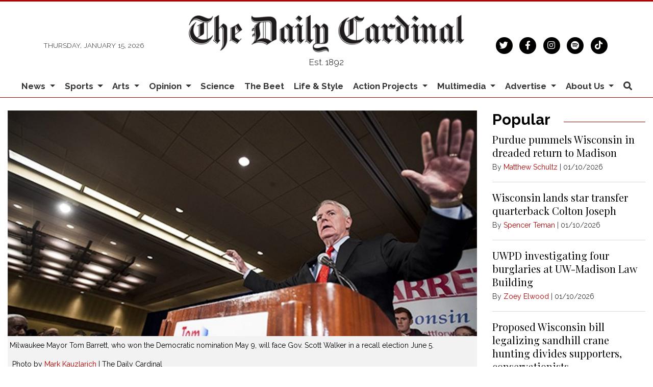

--- FILE ---
content_type: text/html; charset=UTF-8
request_url: https://www.dailycardinal.com/article/2012/05/top-10-news-of-spring-semester-2012?ct=content_open&cv=cbox_latest
body_size: 15651
content:
<!DOCTYPE html>
<html lang="en">
<!--
   _____ _   _                    _
  / ____| \ | |                  | |
 | (___ |  \| |_      _____  _ __| | _____
  \___ \| . ` \ \ /\ / / _ \| '__| |/ / __|
  ____) | |\  |\ V  V / (_) | |  |   <\__ \
 |_____/|_| \_| \_/\_/ \___/|_|  |_|\_\___/

SNworks - Solutions by The State News - http://getsnworks.com
-->
<head>
<meta charset="utf-8">
    <script type="text/javascript">var _sf_startpt=(new Date()).getTime();</script>

    <meta name="viewport" content="width=device-width">

    


                
<!-- CEO:STD-META -->


            	
                                                                        
    <title>Top 10 news of spring semester 2012 - The Daily Cardinal</title>
<style>#__ceo-debug-message{display: none;}#__ceo-debug-message-open,#__ceo-debug-message-close{font-size: 18px;color: #333;text-decoration: none;position: absolute;top: 0;left: 10px;}#__ceo-debug-message-close{padding-right: 10px;}#__ceo-debug-message #__ceo-debug-message-open{display: none;}#__ceo-debug-message div{display: inline-block;}#__ceo-debug-message.message-collapse{width: 50px;}#__ceo-debug-message.message-collapse div{display: none;}#__ceo-debug-message.message-collapse #__ceo-debug-message-close{display: none;}#__ceo-debug-message.message-collapse #__ceo-debug-message-open{display: inline !important;}.__ceo-poll label{display: block;}ul.__ceo-poll{padding: 0;}.__ceo-poll li{list-style-type: none;margin: 0;margin-bottom: 5px;}.__ceo-poll [name="verify"]{opacity: 0.001;}.__ceo-poll .__ceo-poll-result{max-width: 100%;border-radius: 3px;background: #fff;position: relative;padding: 2px 0;}.__ceo-poll span{z-index: 10;padding-left: 4px;}.__ceo-poll .__ceo-poll-fill{padding: 2px 4px;z-index: 5;top: 0;background: #4b9cd3;color: #fff;border-radius: 3px;position: absolute;overflow: hidden;}.__ceo-flex-container{display: flex;}.__ceo-flex-container .__ceo-flex-col{flex-grow: 1;}.__ceo-table{margin: 10px 0;}.__ceo-table td{border: 1px solid #333;padding: 0 10px;}.text-align-center{text-align: center;}.text-align-right{text-align: right;}.text-align-left{text-align: left;}.__ceo-text-right:empty{margin-bottom: 1em;}article:not(.arx-content) .btn{font-weight: 700;}article:not(.arx-content) .float-left.embedded-media{padding: 0px 15px 15px 0px;}article:not(.arx-content) .align-center{text-align: center;}article:not(.arx-content) .align-right{text-align: right;}article:not(.arx-content) .align-left{text-align: left;}article:not(.arx-content) table{background-color: #f1f1f1;border-radius: 3px;width: 100%;border-collapse: collapse;border-spacing: 0;margin-bottom: 1.5rem;caption-side: bottom;}article:not(.arx-content) table th{text-align: left;padding: 0.5rem;border-bottom: 1px solid #ccc;}article:not(.arx-content) table td{padding: 0.5rem;border-bottom: 1px solid #ccc;}article:not(.arx-content) figure:not(.embedded-media)> figcaption{font-size: 0.8rem;margin-top: 0.5rem;line-height: 1rem;}</style>

    <meta name="description" content="1&#x3A;&#x20;Ground&#x20;laid&#x20;for&#x20;historic&#x20;recall&#x20;election&#x0A;">

                <meta name="twitter:site" content="@@dailycardinal">     
        <meta property="og:url" content="https://www.dailycardinal.com/article/2012/05/top-10-news-of-spring-semester-2012?ct=content_open&amp;cv=cbox_latest">     <meta property="og:type" content="article">
    <meta property="og:site_name" content="Top&#x20;10&#x20;news&#x20;of&#x20;spring&#x20;semester&#x20;2012&#x20;-&#x20;The&#x20;Daily&#x20;Cardinal">
    <meta property="og:title" content="Top&#x20;10&#x20;news&#x20;of&#x20;spring&#x20;semester&#x20;2012">     <meta property="og:description" content="1&#x3A;&#x20;Ground&#x20;laid&#x20;for&#x20;historic&#x20;recall&#x20;election&#x0A;">             <meta name="twitter:card" content="summary_large_image">


    
                                        
                    <meta property="og:image" content="https://snworksceo.imgix.net/car/b5db75ca-5242-4391-925c-2c2ddd9dae0b.sized-1000x1000.jpg?w=800&amp;h=600">          <meta property="og:image:width" content="800">         <meta property="og:image:height" content="600">     
			<meta name="robots" content="noindex, nofollow, max-image-preview:large">
    
    <script type="application/ld+json">
          {
            "@context": "http://schema.org",
            "@type": "NewsArticle",
            "headline": "Top 10 news of spring semester 2012",
            "url": "https://www.dailycardinal.com/article/2012/05/top-10-news-of-spring-semester-2012",
                            "thumbnailUrl": "https://snworksceo.imgix.net/car/b5db75ca-5242-4391-925c-2c2ddd9dae0b.sized-1000x1000.jpg?w=800",
                "image": "https://snworksceo.imgix.net/car/b5db75ca-5242-4391-925c-2c2ddd9dae0b.sized-1000x1000.jpg?w=800",
                        "dateCreated": "2012-05-10T00:32:00-05:00",
            "articleSection": "News",
            "creator": [""],
            "author": [""],
            "keywords": ["News","funding","campus","racial","state","transportation","city","mifflin","recall","ward","top 10","bird flu","chadima"]
          }
    </script>


        <!-- Google Tag Manager -->
    <script>(function(w,d,s,l,i){w[l]=w[l]||[];w[l].push({'gtm.start':
    new Date().getTime(),event:'gtm.js'});var f=d.getElementsByTagName(s)[0],
    j=d.createElement(s),dl=l!='dataLayer'?'&l='+l:'';j.async=true;j.src=
    'https://www.googletagmanager.com/gtm.js?id='+i+dl;f.parentNode.insertBefore(j,f);
    })(window,document,'script','dataLayer','GTM-KFRCQJ');</script>
    <!-- End Google Tag Manager -->

    <link href="https://fonts.googleapis.com/css2?family=Bebas+Neue&family=Playfair+Display:wght@400;700&family=Raleway:wght@300;400;700&display=swap" rel="stylesheet">
    <link rel="stylesheet" href="https://stackpath.bootstrapcdn.com/bootstrap/4.3.1/css/bootstrap.min.css" integrity="sha384-ggOyR0iXCbMQv3Xipma34MD+dH/1fQ784/j6cY/iJTQUOhcWr7x9JvoRxT2MZw1T" crossorigin="anonymous">
    <link rel="stylesheet" href="https://pro.fontawesome.com/releases/v5.15.4/css/solid.css" integrity="sha384-2aj01VFITmYatwqdIKc7PHVmhLqFnnkVCilBk0Uj/fGoczNJXKvV45XlyHr/HU9g" crossorigin="anonymous">
    <link rel="stylesheet" href="https://pro.fontawesome.com/releases/v5.15.4/css/regular.css" integrity="sha384-sDvgA98ePLM7diZOYxIrDEITlUxoFxdt0CPuqjdLr/w62pPuOc73uFoigWEnVpDa" crossorigin="anonymous">
    <link rel="stylesheet" href="https://pro.fontawesome.com/releases/v5.15.4/css/brands.css" integrity="sha384-Q9/9nfR6hUHbM3NjqxA59j5l/9c23JjwDDuPsV5SKplBvgLpFDtJmukyC2oCwp28" crossorigin="anonymous">
    <link rel="stylesheet" href="https://pro.fontawesome.com/releases/v5.15.4/css/fontawesome.css" integrity="sha384-ig3RKyui4sECvuz+WE8EmFYy7sjRvEvy82mmhfV7ljRieb+0f8eEZKxHv2KC0+io" crossorigin="anonymous">

    
    <link rel="apple-touch-icon" sizes="57x57" href="https://d2cmkzs15gh0fk.cloudfront.net/e74b9eb5ab205e7326b286f40dc26885/dist/img/favicons/apple-touch-icon-57x57.png">
<link rel="apple-touch-icon" sizes="60x60" href="https://d2cmkzs15gh0fk.cloudfront.net/e74b9eb5ab205e7326b286f40dc26885/dist/img/favicons/apple-touch-icon-60x60.png">
<link rel="apple-touch-icon" sizes="72x72" href="https://d2cmkzs15gh0fk.cloudfront.net/e74b9eb5ab205e7326b286f40dc26885/dist/img/favicons/apple-touch-icon-72x72.png">
<link rel="apple-touch-icon" sizes="76x76" href="https://d2cmkzs15gh0fk.cloudfront.net/e74b9eb5ab205e7326b286f40dc26885/dist/img/favicons/apple-touch-icon-76x76.png">
<link rel="apple-touch-icon" sizes="114x114" href="https://d2cmkzs15gh0fk.cloudfront.net/e74b9eb5ab205e7326b286f40dc26885/dist/img/favicons/apple-touch-icon-114x114.png">
<link rel="apple-touch-icon" sizes="120x120" href="https://d2cmkzs15gh0fk.cloudfront.net/e74b9eb5ab205e7326b286f40dc26885/dist/img/favicons/apple-touch-icon-120x120.png">
<link rel="apple-touch-icon" sizes="144x144" href="https://d2cmkzs15gh0fk.cloudfront.net/e74b9eb5ab205e7326b286f40dc26885/dist/img/favicons/apple-touch-icon-144x144.png">
<link rel="apple-touch-icon" sizes="152x152" href="https://d2cmkzs15gh0fk.cloudfront.net/e74b9eb5ab205e7326b286f40dc26885/dist/img/favicons/apple-touch-icon-152x152.png">
<link rel="apple-touch-icon" sizes="180x180" href="https://d2cmkzs15gh0fk.cloudfront.net/e74b9eb5ab205e7326b286f40dc26885/dist/img/favicons/apple-touch-icon-180x180.png">
<link rel="icon" type="image/png" sizes="192x192" href="https://d2cmkzs15gh0fk.cloudfront.net/e74b9eb5ab205e7326b286f40dc26885/dist/img/favicons/android-icon-192x192.png">
<link rel="icon" type="image/png" sizes="32x32" href="https://d2cmkzs15gh0fk.cloudfront.net/e74b9eb5ab205e7326b286f40dc26885/dist/img/favicons/favicon-32x32.png">
<link rel="icon" type="image/png" sizes="96x96" href="https://d2cmkzs15gh0fk.cloudfront.net/e74b9eb5ab205e7326b286f40dc26885/dist/img/favicons/favicon-96x96.png">
<link rel="icon" type="image/png" sizes="16x16" href="https://d2cmkzs15gh0fk.cloudfront.net/e74b9eb5ab205e7326b286f40dc26885/dist/img/favicons/favicon-16x16.png">
<link rel="manifest" href="https://d2cmkzs15gh0fk.cloudfront.net/e74b9eb5ab205e7326b286f40dc26885/dist/img/favicons/manifest.json">
<meta name="msapplication-TileColor" content="#ffffff">
<meta name="msapplication-TileImage" content="https://d2cmkzs15gh0fk.cloudfront.net/e74b9eb5ab205e7326b286f40dc26885/dist/img/favicons/ms-icon-144x144.png">
<meta name="theme-color" content="#ffffff">

            <link rev="canonical" type="text/html" href="https://www.dailycardinal.com/article/2012/05/top-10-news-of-spring-semester-2012">
    <link rel="alternate shorter" type="text/html" href="">

    <link rel="stylesheet" type="text/css" media="screen, print" href="https://d2cmkzs15gh0fk.cloudfront.net/e74b9eb5ab205e7326b286f40dc26885/dist/css/master.css">
    <link rel="stylesheet" type="text/css" media="print" href="https://d2cmkzs15gh0fk.cloudfront.net/e74b9eb5ab205e7326b286f40dc26885/dist/css/print.css">

    <link href="https://vjs.zencdn.net/7.5.4/video-js.css" rel="stylesheet">
    <link href="https://unpkg.com/@videojs/themes@1/dist/forest/index.css" rel="stylesheet">
    <script src="https://vjs.zencdn.net/7.5.4/video.js"></script>

    <script type="text/javascript">
  var googletag = googletag || {};
  googletag.cmd = googletag.cmd || [];
  (function() {
    var gads = document.createElement('script');
    gads.async = true;
    gads.type = 'text/javascript';
    var useSSL = 'https:' == document.location.protocol;
    gads.src = (useSSL ? 'https:' : 'http:') +
      '//www.googletagservices.com/tag/js/gpt.js';
    var node = document.getElementsByTagName('script')[0];
    node.parentNode.insertBefore(gads, node);
  })();
</script>

<script type="text/javascript">
  googletag.cmd.push(function() {
    googletag.defineSlot('/34877481/CAR_banner-1', [468, 60], 'div-gpt-ad-1452879162799-0').addService(googletag.pubads());
    googletag.defineSlot('/34877481/CAR_banner-2', [468, 60], 'div-gpt-ad-1452879162799-1').addService(googletag.pubads());
    googletag.defineSlot('/34877481/CAR_leaderboard-1', [[728, 90], [970, 90]], 'div-gpt-ad-1487785626542-0').addService(googletag.pubads());
    googletag.defineSlot('/34877481/CAR_leaderboard-2', [728, 90], 'div-gpt-ad-1487785920382-0').addService(googletag.pubads());
    googletag.defineSlot('/34877481/CAR_leaderboard-3', [728, 90], 'div-gpt-ad-1487785920382-1').addService(googletag.pubads());
    googletag.defineSlot('/34877481/CAR_mobileleaderboard-1', [320, 50], 'div-gpt-ad-1452879162799-5').addService(googletag.pubads());
    googletag.defineSlot('/34877481/CAR_rectangle-1', [300, 250], 'div-gpt-ad-1452879162799-6').addService(googletag.pubads());
    googletag.defineSlot('/34877481/CAR_rectangle-2', [300, 250], 'div-gpt-ad-1452879162799-7').addService(googletag.pubads());
    googletag.pubads().enableSingleRequest();
    googletag.pubads().collapseEmptyDivs();
    googletag.enableServices();
  });
</script>

<!-- Flytedesk Digital --> <script type="text/javascript"> (function (w, d, s, p) { let f = d.getElementsByTagName(s)[0], j = d.createElement(s); j.id = 'flytedigital'; j.async = true; j.src = 'https://digital.flytedesk.com/js/head.js#' + p; f.parentNode.insertBefore(j, f); })(window, document, 'script', '8b8316f7-fc49-46c0-8218-b8205b5d3e06'); </script> <!-- End Flytedesk Digital -->
</head>

<body class="article">
        <!-- Google Tag Manager (noscript) -->
    <noscript><iframe src="https://www.googletagmanager.com/ns.html?id=GTM-KFRCQJ" height="0" width="0" style="display:none;visibility:hidden"></iframe></noscript>
    <!-- End Google Tag Manager (noscript) -->
    <div class="skip-content">
        <span class="d-inline-block bg-white">Skip to <a href="#main-content" tabindex="0">Content</a>, <a href="#dockedNavContainer" tabindex="0">Navigation</a>, or <a href="#main-footer" tabindex="0">Footer</a>.</span>
    </div>

    <header class="pt-4 border-top border-primary-color border-3">
    <div class="container">
        <div class="row align-items-center">
            <div class="col-12 col-md-4 col-lg-6 order-1 order-md-2">
                <a href="https://www.dailycardinal.com/"><img src="https://d2cmkzs15gh0fk.cloudfront.net/e74b9eb5ab205e7326b286f40dc26885/dist/img/dclogo.png" alt="The Daily Cardinal"></a>
                <span class="mt-2 mb-3 d-block text-center h6 font-weight-light font-sans">Est. 1892</span>
            </div>
            <div class="col-6 col-md-4 col-lg-3 order-2 order-md-1 text-center text-md-left d-none d-md-block">
                <small class="text-uppercase font-sans font-weight-light text-body">Thursday, January 15, 2026</small>
            </div>
            <div class="col-6 col-md-4 col-lg-3 order-3 text-center text-md-right d-none d-md-block">
                <ul class="list-inline mb-0">
                    <li class="list-inline-item mx-0"><a href="https://twitter.com/dailycardinal" aria-label="Follow us on Twitter">
                        <span class="fa-stack">
                            <i class="fa fa-circle fa-stack-2x"></i>
                            <i class="fab fa-twitter fa-stack-1x text-white"></i>
                        </span>
                    </a></li>
                    <li class="list-inline-item mx-0"><a href="https://facebook.com/The-Daily-Cardinal-67904168706" aria-label="Follow us on Facebook">
                        <span class="fa-stack">
                            <i class="fa fa-circle fa-stack-2x"></i>
                            <i class="fab fa-facebook-f fa-stack-1x text-white"></i>
                        </span>
                    </a></li>
                    <li class="list-inline-item mx-0"><a href="https://instagram.com/dailycardinal" aria-label="Follow us on Instagram">
                        <span class="fa-stack">
                            <i class="fa fa-circle fa-stack-2x"></i>
                            <i class="fab fa-instagram fa-stack-1x text-white"></i>
                        </span>
                    </a></li>
                    <li class="list-inline-item mx-0"><a href="https://open.spotify.com/show/4XiN2QRnxYa3A3xlbuXbdD?si=zeYt2Gh1RsGAQk2g2G5ccA" aria-label="Listen on Spotify">
                        <span class="fa-stack">
                            <i class="fa fa-circle fa-stack-2x"></i>
                            <i class="fab fa-spotify fa-stack-1x text-white"></i>
                        </span>
                    </a></li>
                    <li class="list-inline-item mx-0"><a href="https://www.tiktok.com/@dailycardinal" aria-label="Follow us on TikTok">
                        <span class="fa-stack">
                            <i class="fa fa-circle fa-stack-2x"></i>
                            <i class="fab fa-tiktok fa-stack-1x text-white"></i>
                        </span>
                    </a></li>
                </ul>
            </div>
        </div>
    </div>
</header>
    
                                                                


<div id="dockedNavContainer">
    <nav class="navbar navbar-expand-lg navbar-light py-0" id="mainNavbar">
        <div class="container-fluid max-width">
            <button class="navbar-toggler border-0" type="button" data-toggle="collapse" data-target="#mainNavbarContent">
                <i class="fas fa-bars text-body"></i>
            </button>
            <a href="https://www.dailycardinal.com/" class="d-block mx-auto d-lg-none pr-4 py-2"><img src="https://d2cmkzs15gh0fk.cloudfront.net/e74b9eb5ab205e7326b286f40dc26885/dist/img/dc-short.png" style="max-width:40px;" class="home-link-mobile" alt="The Daily Cardinal"></a>
            <form method="get" action="https://www.dailycardinal.com/search" class="d-none w-100" role="search">
                <input type="hidden" name="a" value="1">
                <input type="hidden" name="o" value="date">
                <input type="search" name="s" class="form-control form-control-sm" placeholder="Search The Daily Cardinal">
            </form>
            <a class="d-lg-none text-center" href="https://www.dailycardinal.com/search?a=1&amp;o=date" aria-label="Search The Daily Cardinal">
                <i class="fas fa-search text-body"></i>
            </a>
            <div class="collapse navbar-collapse font-sans" id="mainNavbarContent">
                <ul class="navbar-nav mx-auto justify-content-between w-100 align-items-center">
                    <li class="navbar-item d-none d-lg-flex"><a class="nav-link home-link px-0 py-1" href="https://www.dailycardinal.com/"><img src="https://d2cmkzs15gh0fk.cloudfront.net/e74b9eb5ab205e7326b286f40dc26885/dist/img/dc-short.png" alt="The Daily Cardinal" style="max-width:50px;"></a></li>
                                                                        <li class="navbar-item dropdown text-center" id="newsDropdownContainer">
                                <a class="nav-link dropdown-toggle" href="https://www.dailycardinal.com/section/news" id="navbarDropdownNews" role="button" data-toggle="dropdown" aria-haspopup="true" aria-expanded="false">
                                    News
                                </a>
                                <div class="dropdown-menu" aria-labelledby="navbarDropdownNews">
                                                                            <a class="dropdown-item" href="https://www.dailycardinal.com/section/uw-madison">UW Madison</a>
                                                                            <a class="dropdown-item" href="https://www.dailycardinal.com/section/city">City</a>
                                                                            <a class="dropdown-item" href="https://www.dailycardinal.com/section/state-news">State</a>
                                                                            <a class="dropdown-item" href="https://www.dailycardinal.com/section/in-depth">In Depth</a>
                                                                    </div>
                            </li>
                                                                                                <li class="navbar-item dropdown text-center" id="sportsDropdownContainer">
                                <a class="nav-link dropdown-toggle" href="https://www.dailycardinal.com/section/sports" id="navbarDropdownSports" role="button" data-toggle="dropdown" aria-haspopup="true" aria-expanded="false">
                                    Sports
                                </a>
                                <div class="dropdown-menu" aria-labelledby="navbarDropdownSports">
                                                                            <a class="dropdown-item" href="https://www.dailycardinal.com/section/football">Football</a>
                                                                            <a class="dropdown-item" href="https://www.dailycardinal.com/section/mens-basketball">Men&#039;s Basketball</a>
                                                                            <a class="dropdown-item" href="https://www.dailycardinal.com/section/womens-basketball">Women&#039;s Basketball</a>
                                                                            <a class="dropdown-item" href="https://www.dailycardinal.com/section/mens-hockey">Men&#039;s Hockey</a>
                                                                            <a class="dropdown-item" href="https://www.dailycardinal.com/section/womens-hockey">Women&#039;s Hockey</a>
                                                                            <a class="dropdown-item" href="https://www.dailycardinal.com/section/volleyball">Volleyball</a>
                                                                            <a class="dropdown-item" href="https://www.dailycardinal.com/section/softball">Softball</a>
                                                                            <a class="dropdown-item" href="https://www.dailycardinal.com/section/mens-tennis">Men&#039;s Tennis</a>
                                                                            <a class="dropdown-item" href="https://www.dailycardinal.com/section/womens-tennis">Women&#039;s Tennis</a>
                                                                            <a class="dropdown-item" href="https://www.dailycardinal.com/section/swim-and-dive">Swim and Dive</a>
                                                                            <a class="dropdown-item" href="https://www.dailycardinal.com/section/mens-soccer">Men&#039;s Soccer</a>
                                                                            <a class="dropdown-item" href="https://www.dailycardinal.com/section/womens-soccer">Women&#039;s Soccer</a>
                                                                            <a class="dropdown-item" href="https://www.dailycardinal.com/section/track-and-field">Track and Field</a>
                                                                            <a class="dropdown-item" href="https://www.dailycardinal.com/section/columnists">Columnists</a>
                                                                    </div>
                            </li>
                                                                                                <li class="navbar-item dropdown text-center" id="artsDropdownContainer">
                                <a class="nav-link dropdown-toggle" href="https://www.dailycardinal.com/section/arts" id="navbarDropdownArts" role="button" data-toggle="dropdown" aria-haspopup="true" aria-expanded="false">
                                    Arts
                                </a>
                                <div class="dropdown-menu" aria-labelledby="navbarDropdownArts">
                                                                            <a class="dropdown-item" href="https://www.dailycardinal.com/section/Movies">Movies</a>
                                                                            <a class="dropdown-item" href="https://www.dailycardinal.com/section/tv">Television</a>
                                                                            <a class="dropdown-item" href="https://www.dailycardinal.com/section/concerts">Concerts</a>
                                                                            <a class="dropdown-item" href="https://www.dailycardinal.com/section/record-routines">Albums</a>
                                                                            <a class="dropdown-item" href="https://www.dailycardinal.com/section/theater">Performing Arts</a>
                                                                            <a class="dropdown-item" href="https://www.dailycardinal.com/section/videogames">Video Games</a>
                                                                            <a class="dropdown-item" href="https://www.dailycardinal.com/section/other">Other</a>
                                                                    </div>
                            </li>
                                                                                                <li class="navbar-item dropdown text-center" id="opinionDropdownContainer">
                                <a class="nav-link dropdown-toggle" href="https://www.dailycardinal.com/section/opinion" id="navbarDropdownOpinion" role="button" data-toggle="dropdown" aria-haspopup="true" aria-expanded="false">
                                    Opinion
                                </a>
                                <div class="dropdown-menu" aria-labelledby="navbarDropdownOpinion">
                                                                            <a class="dropdown-item" href="https://www.dailycardinal.com/section/editorial-board">Editorial Board</a>
                                                                            <a class="dropdown-item" href="https://www.dailycardinal.com/section/analysis">Analysis</a>
                                                                    </div>
                            </li>
                                                                                                <li class="navbar-item"><a id="navbar-item-science" class="nav-link" href="https://www.dailycardinal.com/section/science" title="Science">Science</a></li>
                                                                                                <li class="navbar-item"><a id="navbar-item-beet" class="nav-link" href="https://www.dailycardinal.com/section/beet" title="The&#x20;Beet">The Beet</a></li>
                                                                                                <li class="navbar-item"><a id="navbar-item-lifestyle" class="nav-link" href="https://www.dailycardinal.com/section/lifestyle" title="Life&#x20;&amp;&#x20;Style">Life & Style</a></li>
                                                                                                <li class="navbar-item dropdown text-center" id="projectsDropdownContainer">
                                <a class="nav-link dropdown-toggle" href="https://www.dailycardinal.com/#" id="navbarDropdownProjects" role="button" data-toggle="dropdown" aria-haspopup="true" aria-expanded="false">
                                    Action Projects
                                </a>
                                <div class="dropdown-menu" aria-labelledby="navbarDropdownProjects">
                                                                            <a class="dropdown-item" href="https://www.dailycardinal.com/projects/ai-issue">The AI Issue</a>
                                                                            <a class="dropdown-item" href="https://www.dailycardinal.com/projects/immigration">Uncertain Horizons: Immigration in Wisconsin</a>
                                                                            <a class="dropdown-item" href="https://www.dailycardinal.com/projects/the-democracy-issue">The Democracy Issue</a>
                                                                            <a class="dropdown-item" href="https://www.dailycardinal.com/projects/connection-issue">The Connection Issue</a>
                                                                            <a class="dropdown-item" href="https://www.dailycardinal.com/projects/the-diy-issue">The DIY Issue</a>
                                                                            <a class="dropdown-item" href="https://www.dailycardinal.com/projects/labor">The Labor Issue</a>
                                                                            <a class="dropdown-item" href="https://www.dailycardinal.com/projects/drugs">The Drug Issue</a>
                                                                            <a class="dropdown-item" href="https://www.dailycardinal.com/projects/identity">The Identity Issue</a>
                                                                            <a class="dropdown-item" href="https://www.dailycardinal.com/projects/our-impact-the-student-living-issue">Our Impact: The Student Living Issue</a>
                                                                            <a class="dropdown-item" href="https://www.dailycardinal.com/projects/wealth-and-poverty">Wealth and Poverty</a>
                                                                            <a class="dropdown-item" href="https://www.dailycardinal.com/projects/politics-and-protest">Politics and Protest</a>
                                                                            <a class="dropdown-item" href="https://www.dailycardinal.com/projects/covid-19">Coronavirus Coverage</a>
                                                                            <a class="dropdown-item" href="https://www.dailycardinal.com/projects/evolving-education">Evolving Education</a>
                                                                            <a class="dropdown-item" href="https://www.dailycardinal.com/projects/disability">What&#039;s In a Name? The Disability Issue</a>
                                                                            <a class="dropdown-item" href="https://www.dailycardinal.com/projects/greener-future">Greener Future</a>
                                                                            <a class="dropdown-item" href="https://www.dailycardinal.com/projects/persistence-the-womens-issue">Persistence: The Women&#039;s Issue</a>
                                                                    </div>
                            </li>
                                                                                                <li class="navbar-item dropdown text-center" id="multimediaDropdownContainer">
                                <a class="nav-link dropdown-toggle" href="https://www.dailycardinal.com/multimedia" id="navbarDropdownMultimedia" role="button" data-toggle="dropdown" aria-haspopup="true" aria-expanded="false">
                                    Multimedia
                                </a>
                                <div class="dropdown-menu" aria-labelledby="navbarDropdownMultimedia">
                                                                            <a class="dropdown-item" href="https://www.dailycardinal.com/section/cardinal-call">Podcast: Cardinal Call</a>
                                                                            <a class="dropdown-item" href="https://www.dailycardinal.com/section/podcast-sports">Podcast: Cardinal Sports</a>
                                                                            <a class="dropdown-item" href="https://www.dailycardinal.com/section/cardinality">Podcast: Cardinality</a>
                                                                            <a class="dropdown-item" href="https://www.dailycardinal.com/section/podcast-others">Podcast: Others</a>
                                                                            <a class="dropdown-item" href="https://www.dailycardinal.com/page/podcast-archive">Podcast Archive</a>
                                                                            <a class="dropdown-item" href="https://www.dailycardinal.com/gallery">Slideshows</a>
                                                                            <a class="dropdown-item" href="https://www.dailycardinal.com/multimedia/video">Video</a>
                                                                    </div>
                            </li>
                                                                                                <li class="navbar-item dropdown text-center" id="advertiseDropdownContainer">
                                <a class="nav-link dropdown-toggle" href="https://www.dailycardinal.com/#" id="navbarDropdownAdvertise" role="button" data-toggle="dropdown" aria-haspopup="true" aria-expanded="false">
                                    Advertise
                                </a>
                                <div class="dropdown-menu" aria-labelledby="navbarDropdownAdvertise">
                                                                            <a class="dropdown-item" href="https://www.dailycardinal.com/page/advertise">Advertising Information</a>
                                                                            <a class="dropdown-item" href="https://www.dailycardinal.com/section/advertising-blog">Advertising Blog</a>
                                                                    </div>
                            </li>
                                                                                                <li class="navbar-item dropdown text-center" id="about-usDropdownContainer">
                                <a class="nav-link dropdown-toggle" href="https://www.dailycardinal.com/page/about-us" id="navbarDropdownAbout-Us" role="button" data-toggle="dropdown" aria-haspopup="true" aria-expanded="false">
                                    About Us
                                </a>
                                <div class="dropdown-menu" aria-labelledby="navbarDropdownAbout-Us">
                                                                            <a class="dropdown-item" href="https://www.dailycardinal.com/page/staff">Meet the Flock</a>
                                                                            <a class="dropdown-item" href="https://www.dailycardinal.com/page/join-us">Join the Flock</a>
                                                                            <a class="dropdown-item" href="https://www.dailycardinal.com/page/membership">Cardinal Wings</a>
                                                                    </div>
                            </li>
                                                                                                <li class="navbar-item d-none d-lg-block"><a id="navbar-item-search" class="nav-link" href="https://www.dailycardinal.com/search?a=1" title="" aria-label="Search The Daily Cardinal"><i class="fas fa-search"></i></a></li>
                                                            </ul>
            </div>
        </div>
    </nav>
</div>

    <div class="mt-4">
        <!-- START gryphon/ads/placement-d.tpl -->
<div class="ad leaderboard text-center d-none d-md-block">
            <!-- /34877481/CAR_leaderboard-1 -->
        <div id="div-gpt-ad-1487785626542-0">
        <script>
        googletag.cmd.push(function() { googletag.display('div-gpt-ad-1487785626542-0'); });
        </script>
        </div>

    </div>
<!-- END gryphon/ads/placement-d.tpl -->
    </div>

    <div id="main-content">
        <!-- START gryphon/article/main.tpl -->


    
<div class="container-fluid max-width my-4">
    <div class="row">
        <div class="col">
            <article class="full-article">
                                    <figure class="dom-art-container mb-4 bg-gray">
                                                    <img src="https://snworksceo.imgix.net/car/b5db75ca-5242-4391-925c-2c2ddd9dae0b.sized-1000x1000.jpg?w=1000&amp;dpr=2" alt="Top 10 News" class="w-100">
                                                <div class="domphoto-caption mt-2 text-left px-1 pb-1">
                            <p>Milwaukee Mayor Tom Barrett, who won the Democratic nomination May 9, will face Gov. Scott Walker in a recall election June 5.</p>


                                                             <aside class="photo-caption photo-credit d-inline pl-1">
                                    <figcaption class="d-inline">
                                                                                    Photo by <a href="https://www.dailycardinal.com/staff/mark-kauzlarich">Mark Kauzlarich</a> |
                                                                                                                                The Daily Cardinal
                                                                            </figcaption>
                                </aside>
                            
                        </div>
                    </figure>
                                <div class="kicker"><span class="kicker"><a href="https://www.dailycardinal.com/section/campus">CAMPUS NEWS</a></span></div>

                <h1>Top 10 news of spring semester 2012</h1>
                
                
                
                <div class="row mb-5">
                    <div class="col-12 col-md-1 text-center d-none d-md-block">
                        <article class="full-article position-sticky sticky-top" style="top:60px;z-index:1;">
                            <ul class="social-links list-unstyled">
                                <li class="list-unstyled-item mb-2"><a href="http://www.facebook.com/sharer.php?u=https://www.dailycardinal.com/article/2012/05/top-10-news-of-spring-semester-2012" target="_blank" class="sends-events" data-ga-category="Share" data-ga-action="click" data-ga-label="facebook" data-ga-value="CURL"><span class="fa-2x"><i class="fab fa-facebook"></i></span></a></li>
                                <li class="list-unstyled-item mb-2"><a href="http://twitter.com/intent/tweet?url=https://www.dailycardinal.com/article/2012/05/top-10-news-of-spring-semester-2012&amp;text=Top 10 news of spring semester 2012" target="_blank" class="sends-events" data-ga-category="Share" data-ga-action="click" data-ga-label="twitter" data-ga-value="CURL"><span class="fa-2x"><i class="fab fa-twitter"></i></span></a></li>
                                                                <li class="list-unstyled-item mb-2"><a href="mailto:?subject=Top%2010%20news%20of%20spring%20semester%202012%20|%20The%20Daily%20Cardinal&amp;message=Check%20out%20this%20article%20from%20The%20Daily%20Cardinal%3A%20https%3A%2F%2Fwww.dailycardinal.com%2Farticle%2F2012%2F05%2Ftop-10-news-of-spring-semester-2012" class="sends-events" data-ga-category="Share" data-ga-action="click" data-ga-label="email" data-ga-value="CURL"><span class="fa-2x"><i class="fas fa-envelope"></i></span></a></li>
                                <li class="list-unstyled-item mb-2"><a href="#" onclick="window.print()" class="sends-events" data-ga-category="Share" data-ga-action="click" data-ga-label="facebook" data-ga-value="CURL"><span class="fa-2x"><i class="fas fa-print"></i></span></a></li>
                            </ul>
                        </article>
                    </div>
                    <div class="col">
                        <div class="article-content w-100 my-4">
                                                            <p><strong>1: Ground laid for historic recall election</strong></p>
<p>While 2012 has proven eventful for Wisconsin and the UW-Madison community, no story has grabbed more headlines or ignited more controversy this year than the historic recall efforts against Gov. Scott Walker, Lt. Gov. Rebecca Kleefisch and four state Senators.</p>

                                <div class="d-block d-md-none inline-ad my-4 mr-0 mr-md-4 text-center d-print-none">
                                    <!-- START gryphon/ads/placement-d.tpl -->
<div class="ad rectangle text-center">
        <!-- /34877481/CAR_rectangle-1 -->
    <div id="div-gpt-ad-1452879162799-6" style="height:250px; width:300px;">
    <script type="text/javascript">
    googletag.cmd.push(function() { googletag.display('div-gpt-ad-1452879162799-6'); });
    </script>
    </div>    </div>
<!-- END gryphon/ads/placement-d.tpl -->
                                </div>

                                <p>Activists angry over Walker’s policies, namely the massive cuts to public education and the elimination of collective bargaining for public workers, began collecting signatures late last year calling for the removal of six Republican politicians from office. By Jan. 16, they had gathered around two million petitions, initiating recall elections.</p>
<p>Tuesday was the beginning of the end for the months-long process, as millions of voters turned out for primaries. Milwaukee Mayor Tom Barrett, winner of Tuesday’s primary for the gubernatorial race, will now face Walker June 5 in what is sure to be a heated, and expensive, election.</p>
<p>The general elections are still a month away, but the Walker recall race is already the most expensive election in Wisconsin history; the Milwaukee Journal Sentinel estimates $42 million has already been spent.</p>
<p style="text-align: right;">—Tyler Nickerson</p>
<p> </p>
<p> </p>

                                <div class="d-block d-md-none inline-ad my-4 mr-0 mr-md-4 text-center d-print-none">
                                    <!-- START gryphon/ads/placement-d.tpl -->
<div class="ad rectangle text-center">
        <!-- /34877481/CAR_rectangle-2 -->
    <div id="div-gpt-ad-1452879162799-7" style="height:250px; width:300px;">
    <script type="text/javascript">
    googletag.cmd.push(function() { googletag.display('div-gpt-ad-1452879162799-7'); });
    </script>
    </div>
    </div>
<!-- END gryphon/ads/placement-d.tpl -->
                                </div>

                                                                                                    <p><strong>2:Despite threats from Mayor Paul Soglin to cancel the Mifflin Street Block</strong></p>
<p>Party over unprecedented amounts of violence at the 2011 event, the party continued this year with about 300 more arrests.</p>
<p>Although approximately 5,000 people attended the block party this year, about 20,000 fewer people than in 2011, arrests were ten times as common.</p>
<p>Another major change from last year is that open intoxicants were not allowed in the streets. Police also took a zero-tolerance approach to party attendees breaking city ordinances.</p>
                                    <div class="d-none d-md-block my-4 bg-gray p-4">
    <div class="d-flex align-items-center justify-content-center">
<i class="fas fa-at fa-2x pr-2"></i> Enjoy what you're reading? Get content from The Daily Cardinal delivered to your inbox</div>
    <form action="https://dailycardinal.us15.list-manage.com/subscribe/post?u=3187e1ad2cf551e5879e25999&id=06c261125a" method="post" id="mc-embedded-subscribe-form" name="mc-embedded-subscribe-form" class="validate" target="_blank" novalidate="">
        <div class="d-flex align-items-center mt-4 mx-md-5">
            <label for="mce-EMAIL" class="form-label pr-2 sr-only">Email</label>
            <div class="flex-grow-1">
                <input type="email" value="" name="EMAIL" class="form-control " id="mce-EMAIL" placeholder="Your Email Address" required=""><div style="position: absolute; left: -8000px;" aria-hidden="true"><input type="text" name="b_3187e1ad2cf551e5879e25999_06c261125a" tabindex="-1" value=""></div>
            </div>
            <div class="">
                <input type="submit" value="Subscribe" name="subscribe" id="mc-embedded-subscribe" class="btn btn-primary font-weight-bold ml-2">
            </div>
        </div>

    </form>
</div>
                                
                                <p>Additionally, this year’s party was not sponsored. As a result, food vendors, entertainment groups and portable restrooms were not allowed on city sidewalks, and the street was open to traffic.</p>
<p>The May 5 date of the event also led to students adopting the unofficial “Cinco de Mifflin” theme, resulting in custom T-shirts and costumes viewed by some, including newly formed student group “Badgers Against Racism,” as culturally insensitive.</p>
<p style="text-align: right;">—Abby Becker</p>
<p> </p>
<p> </p>
<p><strong>3: Ward’s funding decision leads to debate</strong></p>
<p>When Chancellor David Ward sent the final decision on the Multicultural Student Coalition’s funding to student council, many student leaders said he overstepped his bounds in his administrative role.</p>
<p>The Student Services Finance Committee’s denial of funding for the group last fall sparked debates on campus surrounding the student group funding process, and when the group made the final appeal to Ward, group and committee members alike held their breath awaiting a decision.</p>
                                <p>Ward sent the decision to student council alleging SSFC violated “viewpoint neutrality” in their initial decision, a claim the Student Judiciary and committee members refuted.</p>
<p>Council ultimately granted MCSC funding, although SSFC members alleged the group had intentionally violated university policy.</p>
<p style="text-align: right;">—Anna Duffin</p>
<p> </p>
<p> </p>
<p><strong>4: Chadima allegations spur policy review</strong></p>
<p>Campus officials, including Chancellor David Ward, pledged to reevaluate UW-Madison’s off-campus alcohol policy following an alleged sexual assault by a senior athletic department official during this year’s Rose Bowl.</p>
<p>Former associate athletic director John Chadima put his hands down a male student employee’s pants against the student’s will, according to the alleged victim.</p>
<p>The alleged incident followed a night spent drinking with other athletic department staff in Chadima’s hotel room prior to the Rose Bowl game. The athletic department used donor funds to purchase the drinks that Chadima then offered freely to student employees, many under 21.</p>
<p>Following the allegations, UW officials began investigating the “lack of clarification” for off-campus alcohol policies and procedures, Vice Chancellor for University Relations Vince Sweeney said.</p>
<p>The push to examine policies came at the recommendation of investigators who reported on the allegations and called on the university to consider developing clearer guidelines regarding alcohol service to students.</p>
<p> </p>
<p style="text-align: right;">—Alison Bauter</p>
<p><strong>5: Racial motives suspected in frat incident</strong></p>
<p>Individuals on the porch of Delta Upsilon Fraternity yelled racial slurs and threw a glass bottle at two female African-American students on March 16.</p>
<p>In the aftermath of the incident, the fraternity, one of the campus’s largest and most visible, was placed on emergency suspension by the Division of Student Life and has lost membership to the Interfraternity Council, the governing body of the university’s Greek system, for the duration of the university’s investigation into the incident.</p>
<p>The incident, which allegedly involved fewer than five members of the fraternity, prompted a reevaluation of the university’s system for receiving and investigating reports of alleged prejudice-motivated incidents.</p>
<p> </p>
<p> </p>
<p style="text-align: right;">—Ben Siegel</p>
<p> </p>
<p><strong>6: Ward makes controversial adidas decision</strong></p>
<p>The question of how UW-Madison should handle alleged labor violations by its primary licensing partner, adidas, provoked protests, finger pointing and anger among students and administration earlier this semester.</p>
<p>The issue began in January 2011 when a factory contracted by adidas and owned by PT Kizone abruptly shut down without paying its 2,800 unemployed workers $1.8 million in severance fees.</p>
<p>In response, a university committee composed of student representatives,faculty and administration recommended to UW-Madison Chancellor David Ward in December that the university give adidas a 90-day ultimatum to pay the workers.</p>
<p>But Ward surprised and disappointed the committee, called the Labor Licensing Policy Committee, when he decided to enter a 60-day period of negotiation with the company rather than give it 90 days’ notice as recommended.  Ward said mediation would give UW the best opportunity to come to an agreement with adidas and ultimately get the workers paid.</p>
<p>The university is currently in the beginning stages of mediation.  While Ward admitted process has not moved as quickly as he would have liked, he said both parties have agreed upon a process for selecting a mediator from a panel of available retired judges.</p>
<p>UW expects mediation to end in mid-June.</p>
<p> </p>
<p style="text-align: right;">—Alex DiTullio</p>
<p><strong>7: Courts overturn Voter ID, redistricting</strong></p>
<p>Wisconsin courts obstructed two major pieces of Republican legislation, annulling the voter identification law and substantially altering the state’s redistricting map earlier this semester.</p>
<p>This spring, a Wisconsin judge froze parts of the Voter ID law, legislation that Republicans said was necessary to prevent voter fraud and Democrats rebuffed as both unnecessary and an impediment to citizens’ constitutional right to vote.</p>
<p>The law, frozen before the state’s historic recall elections, would have required voters to show photo identification at the polls, among other stipulations.</p>
<p>The courts also ordered Republicans to alter their second major 2011 legal maneuver, a state redistricting law that Democrats and state judges said unfairly favored Republicans in several Latino-dominated Milwaukee districts.</p>
<p style="text-align: right;">—Alison Bauter</p>
<p> </p>
<p><strong>8: Equal Pay, abortion-related bills pass</strong></p>
<p>Although budgetary and economic issues have largely dominated the discussion in the statehouse since Gov. Scott Walker took office last year, several contentious social issues briefly took center stage during the 2012 session of the state Legislature, resulting in what Democrats labeled a “war on women.”</p>
<p>In March, the Republican-controlled legislature passed a bill requiring patients seeking drug-induced abortions to individually consult with a doctor before receiving the procedure. Due to uncertainty with the new law, Planned Parenthood of Wisconsin decided to stop providing non-surgical abortions.</p>
<p>Walker also signed a bill into law in April that eliminates several key provisions of the state’s Equal Pay Enforcement Act, which was enacted in 2009 in an attempt to prevent workplace discrimination.</p>
<p>Democrats have charged that these measures are part of a larger Republican attack on women’s rights, but the GOP has argued the “war on women” is nothing more than political posturing from the Democrats ahead of the June 5 recall elections.</p>
<p style="text-align: right;">—Adam Wollner</p>
<p><strong>9: Transportation cuts inspire campus debate</strong></p>
<p>Potential changes to transportation on campus for next year sparked heated discussion throughout the university.</p>
<p>Students vocally opposed the Student Services Finance Committee’s decision to eliminate funding for SafeCab, a decision which the committee later overturned.</p>
<p>Still, Transportation Services said it will no longer manage the program, leaving the university to find a way to facilitate the program.</p>
<p>Transportation Services also is planning a 10 percent cut to campus bus routes to help it balance its budget, which is currently in a deficit.</p>
<p>Campus community members have also opposed the bussing cuts, saying it could make campus less safe and more difficult for individuals with disabilities to maneuver.</p>
<p style="text-align: right;">—Anna Duffin</p>
<p> </p>
<p> </p>
<p><strong>10: After dispute, bird flu report published</strong></p>
<p>A study led by a UW-Madison researcher attracted national controversy earlier this year when a government review panel attempted to censor some of the study’s findings on the grounds of national security.</p>
<p>The National Science Advisory Board for Biosecurity targeted elements of the study—illustrating the transmission of the avian flu—that described how mammals could become susceptible to the H5N1 influenza and lead to a global pandemic.</p>
<p>In his research, Yoshihiro Kawaoka of UW-Madison’s School of Veterinary Medicine indicated that some strains of the flu found in nature need as little as four mutations to become more threatening to humans than previously thought.</p>
<p>The study was eventually published in its entirety May 3. The NSABB reversed their decision on the grounds of the information’s vital importance to public health and security precautions for the strains kept in laboratories in Madison and the Netherlands.</p>
<p style="text-align: right;">—Ben Siegel</p>
<p> </p>
                            
                            <div class="d-md-flex align-items-center my-4 bg-gray p-2 p-md-4">
    <div class="flex-grow-1">
        <div class="h4 font-sans font-weight-bold text-nowrap">Support your local paper</div>
        <a href="https://www.dailycardinal.com/page/donate" class="btn btn-primary btn-block text-uppercase"><i class="fab fa-paypal mr-2"></i><strong>Donate Today</strong></a>
    </div>
    <div class="ml-0 ml-md-5 mt-4 mt-md-0">
        <div class="font-sans text-small">
            The Daily Cardinal has been covering the University and Madison community since 1892. Please consider giving today.
        </div>
    </div>
</div>

                                
    

                                                            <div class="my-4 d-print-none">
                                                    <div class="d-flex align-items-center">
        <div class="subheader h3 font-sans font-weight-bold">More</div>
        <hr class="ml-4 flex-grow-1 bg-primary-color">
    </div>


                                    <div class="row">
                                                                                    <div class="col-12 col-md mt-4 mt-md-0">
                                                        
    
            
            
        
                    
    <article class="art-above">

                <div class="row">
            <div class="col-4 pr-0 pr-md-3 col-md-12 ">
                                                        <div class="image-container mb-2 mb-md-0">
                                                    <a href="https://www.dailycardinal.com/article/2026/01/uwpd-investigating-four-burglaries-at-uw-madison-law-building" title="UWPD investigating four burglaries at UW-Madison Law Building "><img src="https://snworksceo.imgix.net/car/fa210a36-177d-46b2-94b2-50c46cd2234e.sized-1000x1000.jpg?w=1500&amp;ar=16%3A9&amp;fit=crop&amp;crop=faces&amp;facepad=3&amp;auto=format" class="dom-art-above-image w-100 d-block mx-auto" alt="law_building.jpg"></a>
                                                                                                                                                                                
                                            </div>
                                    
                            </div>
            <div class="col-8 col-md-12 ">
                
                <h4 class="headline has-photo mt-0 mt-md-2 mb-2"><a href="https://www.dailycardinal.com/article/2026/01/uwpd-investigating-four-burglaries-at-uw-madison-law-building" title="UWPD investigating four burglaries at UW-Madison Law Building ">UWPD investigating four burglaries at UW-Madison Law Building </a></h4>

                
                            </div>
        </div>

        
    </article>

                                            </div>
                                                                                    <div class="col-12 col-md mt-4 mt-md-0">
                                                        
    
            
            
        
                    
    <article class="art-above">

                <div class="row">
            <div class="col-4 pr-0 pr-md-3 col-md-12 ">
                                                        <div class="image-container mb-2 mb-md-0">
                                                    <a href="https://www.dailycardinal.com/article/2025/12/wisconsin-marketing-organization-partners-uw-students-with-local-businesses-to-boost-profit-real-world-experiences" title="Wisconsin Marketing Organization partners UW students with local businesses to boost profit, real-world experiences"><img src="https://snworksceo.imgix.net/car/64efc89c-f278-4819-a08c-5b9e955f22fb.sized-1000x1000.png?w=1500&amp;ar=16%3A9&amp;fit=crop&amp;crop=faces&amp;facepad=3&amp;auto=format" class="dom-art-above-image w-100 d-block mx-auto" alt="WMO Executive Team"></a>
                                                                                                                                                                                
                                            </div>
                                    
                            </div>
            <div class="col-8 col-md-12 ">
                
                <h4 class="headline has-photo mt-0 mt-md-2 mb-2"><a href="https://www.dailycardinal.com/article/2025/12/wisconsin-marketing-organization-partners-uw-students-with-local-businesses-to-boost-profit-real-world-experiences" title="Wisconsin Marketing Organization partners UW students with local businesses to boost profit, real-world experiences">Wisconsin Marketing Organization partners UW students with local businesses to boost profit, real-world experiences</a></h4>

                
                            </div>
        </div>

        
    </article>

                                            </div>
                                                                                    <div class="col-12 col-md mt-4 mt-md-0">
                                                        
    
            
            
        
                    
    <article class="art-above">

                <div class="row">
            <div class="col-4 pr-0 pr-md-3 col-md-12 ">
                                                        <div class="image-container mb-2 mb-md-0">
                                                    <a href="https://www.dailycardinal.com/article/2025/12/winter-commencement-speakers-stress-uncertainty-disruption-and-a-wavering-job-market" title="Winter commencement speakers stress uncertainty, disruption and a wavering job market "><img src="https://snworksceo.imgix.net/car/f9294402-0ba2-4f8b-92ed-5d9edef57fc8.sized-1000x1000.jpg?w=1500&amp;ar=16%3A9&amp;fit=crop&amp;crop=faces&amp;facepad=3&amp;auto=format" class="dom-art-above-image w-100 d-block mx-auto" alt="(25-12-14)_Piper_Winter_Graduation-11.jpg"></a>
                                                                                                                                                                                
                                            </div>
                                    
                            </div>
            <div class="col-8 col-md-12 ">
                
                <h4 class="headline has-photo mt-0 mt-md-2 mb-2"><a href="https://www.dailycardinal.com/article/2025/12/winter-commencement-speakers-stress-uncertainty-disruption-and-a-wavering-job-market" title="Winter commencement speakers stress uncertainty, disruption and a wavering job market ">Winter commencement speakers stress uncertainty, disruption and a wavering job market </a></h4>

                
                            </div>
        </div>

        
    </article>

                                            </div>
                                                                            </div>
                                </div>
                            

                        </div>
                    </div>
                </div>
            </article>
        </div>

        

<div class="col-12 fixed-sidebar d-print-none">

    

            <div class="">
                            <div class="d-flex align-items-center">
        <div class="subheader h3 font-sans font-weight-bold">Popular</div>
        <hr class="ml-4 flex-grow-1 bg-primary-color">
    </div>



                                
            
        
    <article class="art-hed">
        <div class="h4"><a href="https://www.dailycardinal.com/article/2026/01/purdue-pummels-wisconsin-in-dreaded-return-to-madison" title="Purdue pummels Wisconsin in dreaded return to Madison">Purdue pummels Wisconsin in dreaded return to Madison</a></div>
                    <div class="dateline">

                                                        By <a href="https://www.dailycardinal.com/staff/matthew-schultz">Matthew Schultz</a>
                                        |
                
                <span class="time-since">01/10/2026</span>
            </div>
                    </article>

                <hr class="bg-gray">
                                
            
        
    <article class="art-hed">
        <div class="h4"><a href="https://www.dailycardinal.com/article/2026/01/wisconsin-lands-star-transfer-quarterback-colton-joseph" title="Wisconsin lands star transfer quarterback Colton Joseph ">Wisconsin lands star transfer quarterback Colton Joseph </a></div>
                    <div class="dateline">

                                                        By <a href="https://www.dailycardinal.com/staff/spencer-teman">Spencer Teman</a>
                                        |
                
                <span class="time-since">01/10/2026</span>
            </div>
                    </article>

                <hr class="bg-gray">
                                
            
        
    <article class="art-hed">
        <div class="h4"><a href="https://www.dailycardinal.com/article/2026/01/uwpd-investigating-four-burglaries-at-uw-madison-law-building" title="UWPD investigating four burglaries at UW-Madison Law Building ">UWPD investigating four burglaries at UW-Madison Law Building </a></div>
                    <div class="dateline">

                                                        By <a href="https://www.dailycardinal.com/staff/zoey-elwood">Zoey Elwood</a>
                                        |
                
                <span class="time-since">01/10/2026</span>
            </div>
                    </article>

                <hr class="bg-gray">
                                
            
        
    <article class="art-hed">
        <div class="h4"><a href="https://www.dailycardinal.com/article/2026/01/proposed-wisconsin-bill-legalizing-sandhill-crane-hunting-divides-supporters-conservationists" title="Proposed Wisconsin bill legalizing sandhill crane hunting divides supporters, conservationists">Proposed Wisconsin bill legalizing sandhill crane hunting divides supporters, conservationists</a></div>
                    <div class="dateline">

                                                        By <a href="https://www.dailycardinal.com/staff/lauren-eno">Lauren Eno</a>
                                        |
                
                <span class="time-since">01/08/2026</span>
            </div>
                    </article>

                <hr class="bg-gray">
                                
            
        
    <article class="art-hed">
        <div class="h4"><a href="https://www.dailycardinal.com/article/2026/01/purdue-hands-badgers-womens-basketball-first-home-loss" title="Purdue hands Badgers women’s basketball first home loss ">Purdue hands Badgers women’s basketball first home loss </a></div>
                    <div class="dateline">

                                                        By <a href="https://www.dailycardinal.com/staff/luca-muehlbauer">Luca Muehlbauer</a>
                                        |
                
                <span class="time-since">01/13/2026</span>
            </div>
                    </article>

                <hr class="bg-gray">
                    </div>
        
            <div class="my-4 text-center">
            <!-- START gryphon/ads/placement-d.tpl -->
<div class="ad rectangle text-center">
        <!-- /34877481/CAR_rectangle-1 -->
    <div id="div-gpt-ad-1452879162799-6" style="height:250px; width:300px;">
    <script type="text/javascript">
    googletag.cmd.push(function() { googletag.display('div-gpt-ad-1452879162799-6'); });
    </script>
    </div>    </div>
<!-- END gryphon/ads/placement-d.tpl -->
        </div>
        <hr class="bg-gray">
        
            <a class="twitter-timeline" data-height="450" href="https://twitter.com/dailycardinal?ref_src=twsrc%5Etfw">Tweets by DailyCardinal</a> <script async src="https://platform.twitter.com/widgets.js" charset="utf-8"></script>
        <hr class="bg-gray">
        
            

                <div class="d-flex align-items-center">
        <div class="subheader h2 font-sans font-weight-bold">Print</div>
        <hr class="ml-4 flex-grow-1 bg-primary-color">
    </div>


<a href="https://issuu.com/the_daily_cardinal/docs/thursday_december_4_2025_1_" target="_blank"><img src="https://snworksceo.imgix.net/car/ce129031-a313-449c-9177-16716e8fa8d5.sized-1000x1000.jpg?w=800" alt="Read our print edition on Issuu" class="d-block mx-auto w-75"></a>
<a href="https://issuu.com/the_daily_cardinal" target="_blank" class="text-small d-block text-center">Read on Issuu</a>
        <hr class="bg-gray">
        
            <div class="my-4 text-center d-none d-md-block">
            <!-- START gryphon/ads/placement-d.tpl -->
<div class="ad skyscraper text-center">
        </div>
<!-- END gryphon/ads/placement-d.tpl -->
        </div>
        <hr class="bg-gray">
        
        
</div>
    </div>
</div>

    </div>

    <hr class="bg-dark">

    <div class="my-4">
        <!-- START gryphon/ads/placement-d.tpl -->
<div class="ad leaderboard text-center d-none d-md-block">
          <!-- /34877481/CAR_leaderboard-3 -->
      <div id="div-gpt-ad-1487785920382-1" style="height:90px; width:728px;">
      <script>
      googletag.cmd.push(function() { googletag.display('div-gpt-ad-1487785920382-1'); });
      </script>
      </div>
    </div>
<!-- END gryphon/ads/placement-d.tpl -->
    </div>

    <footer class="bg-primary-color mt-3 py-3 text-white" id="main-footer">
    <div class="container">
        <div class="row text-left align-items-center">
            <div class="col-12 col-lg-6 order-lg-2 py-2">
                <div class="row text-uppercase">
                    <div class="col-12 col-lg offset-lg-2 d-none d-md-block text-center text-lg-right">
                        <ul class="list-inline mb-0">
                            <li class="list-inline-item mr-0 pr-0 pl-2 pb-2"><a href="https://www.dailycardinal.com/section/news" class="text-white font-weight-light">News</a></li>
                            <li class="list-inline-item mr-0 pr-0 pl-2 pb-2"><a href="https://www.dailycardinal.com/section/sports" class="text-white font-weight-light">Sports</a></li>
                            <li class="list-inline-item mr-0 pr-0 pl-2 pb-2"><a href="https://www.dailycardinal.com/section/arts" class="text-white font-weight-light">Arts</a></li>
                            <li class="list-inline-item mr-0 pr-0 pl-2 pb-2"><a href="https://www.dailycardinal.com/section/opinion" class="text-white font-weight-light">Opinion</a></li>
                            <li class="list-inline-item mr-0 pr-0 pl-2 pb-2"><a href="https://www.dailycardinal.com/section/science" class="text-white font-weight-light">Science</a></li>
                            <li class="list-inline-item mr-0 pr-0 pl-2 pb-2"><a href="https://www.dailycardinal.com/section/beet" class="text-white font-weight-light">Beet</a></li>
                            <li class="list-inline-item mr-0 pr-0 pl-2 pb-2"><a href="https://www.dailycardinal.com/section/lifestyle" class="text-white font-weight-light">Life &amp; Style</a></li>
                            <li class="list-inline-item mr-0 pr-0 pl-2 pb-2"><a href="https://www.dailycardinal.com/multimedia" class="text-white font-weight-light">Multimedia</a></li>
                            <li class="list-inline-item mr-0 pr-0 pl-2 pb-2"><a href="https://www.dailycardinal.com/page/advertise" class="text-white font-weight-light">Advertise</a></li>
                            <li class="list-inline-item mr-0 pr-0 pl-2 pb-2"><a href="https://www.dailycardinal.com/page/about-us" class="text-white font-weight-light">Contact Us</a></li>
                            <li class="list-inline-item mr-0 pr-0 pl-2 pb-2"><a href="https://www.dailycardinal.com/page/newsletter" class="text-white font-weight-light">Newsletter</a></li>
                            <li class="list-inline-item mr-0 pr-0 pl-2 pb-2"><a href="https://www.dailycardinal.com/page/donate" class="text-white font-weight-light">Donate</a></li>
                        </ul>

                        <ul class="list-inline d-block d-lg-inline mt-2 mx-0 px-0">
                            <li class="list-inline-item"><a href="https://twitter.com/dailycardinal" aria-label="Follow us on Twitter">
                                <span class="fa-stack">
                                    <i class="fa fa-circle fa-stack-2x text-white"></i>
                                    <i class="fab fa-twitter fa-stack-1x text-primary-color"></i>
                                </span>
                            </a></li>
                            <li class="list-inline-item"><a href="https://facebook.com/The-Daily-Cardinal-67904168706" aria-label="Follow us on Facebook">
                                <span class="fa-stack">
                                    <i class="fa fa-circle fa-stack-2x text-white"></i>
                                    <i class="fab fa-facebook-f fa-stack-1x text-primary-color"></i>
                                </span>
                            </a></li>
                            <li class="list-inline-item"><a href="https://instagram.com/dailycardinal" aria-label="Follow us on Instagram">
                                <span class="fa-stack">
                                    <i class="fa fa-circle fa-stack-2x text-white"></i>
                                    <i class="fab fa-instagram fa-stack-1x text-primary-color"></i>
                                </span>
                            </a></li>
                            <li class="list-inline-item"><a href="https://youtube.com/channel/UCWZuLmJMGcb3gxxRi6BKOOQ" aria-label="Follow us on YouTube">
                                <span class="fa-stack">
                                    <i class="fa fa-circle fa-stack-2x text-white"></i>
                                    <i class="fab fa-youtube fa-stack-1x text-primary-color"></i>
                                </span>
                            </a></li>
                            <li class="list-inline-item"><a href="https://open.spotify.com/show/4XiN2QRnxYa3A3xlbuXbdD?si=zeYt2Gh1RsGAQk2g2G5ccA" aria-label="Listen on Spotify">
                                <span class="fa-stack">
                                    <i class="fa fa-circle fa-stack-2x text-white"></i>
                                    <i class="fab fa-spotify fa-stack-1x text-primary-color"></i>
                                </span>
                            </a></li>
                            <li class="list-inline-item"><a href="https://www.tiktok.com/@dailycardinal" aria-label="Follow us on TikTok">
                                <span class="fa-stack">
                                    <i class="fa fa-circle fa-stack-2x text-white"></i>
                                    <i class="fab fa-tiktok fa-stack-1x text-primary-color"></i>
                                </span>
                            </a></li>

                        </ul>

                    </div>
                </div>
            </div>
            <div class="col-12 col-lg-6 order-lg-1 py-2 text-center text-lg-left">
                <div class="">
                    <a href="https://www.dailycardinal.com/"><img src="https://d2cmkzs15gh0fk.cloudfront.net/e74b9eb5ab205e7326b286f40dc26885/dist/img/car-logo.png" alt="The Daily Cardinal" class="d-inline-block mt-n2 mb-3 w-75 d-block" style=""></a>

                    <div class="mb-3">
                        608-262-8000 &middot;
                        2142 Vilas Communication Hall<br>
                        821 University Avenue &middot;
                        Madison, Wis. 53706-1497
                    </div>
                </div>
            </div>
        </div>
    </div>
</footer>
<div class="container py-2 font-weight-bold text-black">
    <div class="row">
        <div class="col-12 col-lg-6 text-center text-lg-left">
            <small>Powered by <a href="https://getsnworks.com" target="_blank"><img src="https://duvq7ua50whdw.cloudfront.net/611d8613ded5b4d43232ade12fd62a2f/dist/img/snworks-logo-black.png" style="max-width:60px" class="d-inline-block mt-n1" alt="SNworks"></a> Solutions by The State News</small>
        </div>
        <div class="col-12 col-lg-6 text-center text-lg-right">
            <small>All Content &copy; 2026 The Daily Cardinal</small>
        </div>
    </div>
</div>

    <script src="https://code.jquery.com/jquery-3.4.1.min.js" integrity="sha256-CSXorXvZcTkaix6Yvo6HppcZGetbYMGWSFlBw8HfCJo=" crossorigin="anonymous"></script>
    <script src="https://cdn.jsdelivr.net/npm/popper.js@1.16.0/dist/umd/popper.min.js" integrity="sha384-Q6E9RHvbIyZFJoft+2mJbHaEWldlvI9IOYy5n3zV9zzTtmI3UksdQRVvoxMfooAo" crossorigin="anonymous"></script>
    <script src="https://stackpath.bootstrapcdn.com/bootstrap/4.4.1/js/bootstrap.min.js" integrity="sha384-wfSDF2E50Y2D1uUdj0O3uMBJnjuUD4Ih7YwaYd1iqfktj0Uod8GCExl3Og8ifwB6" crossorigin="anonymous"></script>

    <script src="https://d2cmkzs15gh0fk.cloudfront.net/e74b9eb5ab205e7326b286f40dc26885/dist/js/master-min.js"></script>
    <!-- Built in 0.89226102828979 seconds --><div id="__ceo-8B7A2F29-C494-4EAA-9D3D-93356FF6FB40"></div>
<script src="https://www.dailycardinal.com/b/e.js"></script>
<script></script>
</body>
</html>

--- FILE ---
content_type: text/html; charset=utf-8
request_url: https://www.google.com/recaptcha/api2/aframe
body_size: 268
content:
<!DOCTYPE HTML><html><head><meta http-equiv="content-type" content="text/html; charset=UTF-8"></head><body><script nonce="UHe9yJXZ76N6ctF7mwAQYA">/** Anti-fraud and anti-abuse applications only. See google.com/recaptcha */ try{var clients={'sodar':'https://pagead2.googlesyndication.com/pagead/sodar?'};window.addEventListener("message",function(a){try{if(a.source===window.parent){var b=JSON.parse(a.data);var c=clients[b['id']];if(c){var d=document.createElement('img');d.src=c+b['params']+'&rc='+(localStorage.getItem("rc::a")?sessionStorage.getItem("rc::b"):"");window.document.body.appendChild(d);sessionStorage.setItem("rc::e",parseInt(sessionStorage.getItem("rc::e")||0)+1);localStorage.setItem("rc::h",'1768458652322');}}}catch(b){}});window.parent.postMessage("_grecaptcha_ready", "*");}catch(b){}</script></body></html>